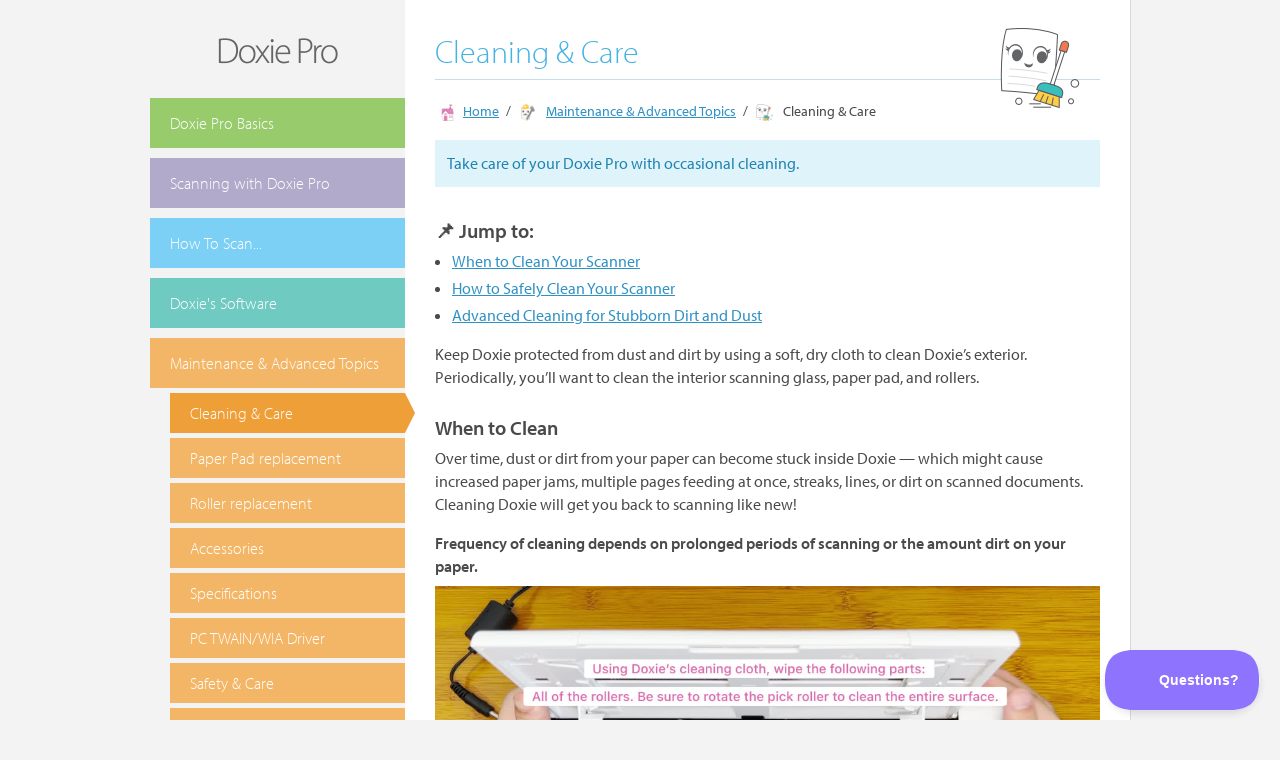

--- FILE ---
content_type: text/html; charset=UTF-8
request_url: https://help.getdoxie.com/doxiepro/advanced/cleaning/
body_size: 14487
content:



<!DOCTYPE html>
<html>
<head>
    <meta charset="utf-8">
    <meta http-equiv="X-UA-Compatible" content="IE=edge,chrome=1">
    <meta name="viewport" content="width=device-width, initial-scale=1.0">

<!-- Google Tag Manager -->
<script>(function(w,d,s,l,i){w[l]=w[l]||[];w[l].push({'gtm.start':
new Date().getTime(),event:'gtm.js'});var f=d.getElementsByTagName(s)[0],
j=d.createElement(s),dl=l!='dataLayer'?'&l='+l:'';j.async=true;j.src=
'https://www.googletagmanager.com/gtm.js?id='+i+dl;f.parentNode.insertBefore(j,f);
})(window,document,'script','dataLayer','GTM-MBVB5GQ');</script>
<!-- End Google Tag Manager -->

<script src="https://unpkg.com/@lottiefiles/lottie-player@latest/dist/lottie-player.js"></script>

<title>Doxie Pro User Guide - Cleaning &amp; Care</title>

  <!--
  <PageMap>
     <DataObject type="document">
        <Attribute name="title"><echo html($page->title());</Attribute>
        <Attribute name="description">Take care of your Doxie Pro with occasional cleaning.</Attribute>
     </DataObject>
  </PageMap>
  -->


    <script>(function(w){var dpr=((w.devicePixelRatio===undefined)?1:w.devicePixelRatio);if(!!w.navigator.standalone){var r=new XMLHttpRequest();r.open('GET','/retinaimages.php?devicePixelRatio='+dpr,false);r.send()}else{document.cookie='devicePixelRatio='+dpr+'; path=/'}})(window)</script>

    <link href="https://help.getdoxie.com/assets/kb2/css/help.css" rel="stylesheet">    <link href="https://help.getdoxie.com/assets/kb2/css/kb3-additional.css" rel="stylesheet">
    <!--[if lt IE 9]>
    <script src="//cdnjs.cloudflare.com/ajax/libs/html5shiv/3.7.3/html5shiv.js"></script>
    <script src="//cdnjs.cloudflare.com/ajax/libs/respond.js/1.4.2/respond.js"></script>
    <script>window.html5 || document.write('<script src="/assets/kb2/js/vendor/html5shiv.js"><\/script>')</script>
    <![endif]-->

    <link rel="stylesheet" href="https://use.typekit.net/jvk3vwl.css">

</head>
<body>
<!-- Google Tag Manager (noscript) -->
<noscript><iframe src="https://www.googletagmanager.com/ns.html?id=GTM-MBVB5GQ"
height="0" width="0" style="display:none;visibility:hidden"></iframe></noscript>
<!-- End Google Tag Manager (noscript) -->

<!-- top alert banner -->

<style>
  .special-alert {
    width: 100%;
    background-color: #FFA500;
    padding: 20px 0;
    padding-left: 15px;
    padding-right: 15px;
    text-align: center;
  }

  .special-alert span {
    font-size: 24px;
    font-weight: bold;
    color: #FFFFFF;
  }

  .special-alert a {
    color: #FFFFFF;
    text-decoration: underline;
  }
</style>


<!-- /top alert banner -->
<div id="wrapper">


    <!-- ======================================================= -->
    <!--  Menu -->
    <!-- ======================================================= -->
    <aside class="menu">
        <a id="logo" href="/doxiepro">
           <img src="/assets/kb2/images/logo-DX400_DX450@2x.png" alt="Doxie Pro" width=155 height=43/>        </a>

        <button class="menu-btn hidden-desktop"></button>

        <!-- Tree Menu Start -->


<ul class="menu-ul">
	
	    

	<li class="depth-2 hasChildren">
		
	<a href="https://help.getdoxie.com/doxiepro/basics">Doxie Pro Basics</a>
			
			
	</li>

    

	<li class="depth-2 hasChildren">
		
	<a href="https://help.getdoxie.com/doxiepro/scanning">Scanning with Doxie Pro</a>
			
			
	</li>

    

	<li class="depth-2 hasChildren">
		
	<a href="https://help.getdoxie.com/doxiepro/howtoscan">How To Scan...</a>
			
			
	</li>

    

	<li class="depth-2 hasChildren">
		
	<a href="https://help.getdoxie.com/doxiepro/software">Doxie's Software</a>
			
			
	</li>

    

	<li class="depth-2 hasChildren">
		
	<a href="https://help.getdoxie.com/doxiepro/advanced">Maintenance & Advanced Topics</a>
			
			<!-- Tree Menu Start -->


<ul class="menu-ul">
	
	    

	<li class="depth-3">
		
	<a class="active" href="https://help.getdoxie.com/doxiepro/advanced/cleaning">Cleaning & Care</a>
			
			<!-- Tree Menu Start -->


<ul class="menu-ul">
	
	    
</ul>

<!-- Tree Menu End -->
	</li>

    

	<li class="depth-3">
		
	<a href="https://help.getdoxie.com/doxiepro/advanced/pad">Paper Pad replacement</a>
			
			
	</li>

    

	<li class="depth-3">
		
	<a href="https://help.getdoxie.com/doxiepro/advanced/roller">Roller replacement</a>
			
			
	</li>

    

	<li class="depth-3">
		
	<a href="https://help.getdoxie.com/doxiepro/advanced/accessories">Accessories</a>
			
			
	</li>

    

	<li class="depth-3">
		
	<a href="https://help.getdoxie.com/doxiepro/advanced/specs">Specifications</a>
			
			
	</li>

    

	<li class="depth-3">
		
	<a href="https://help.getdoxie.com/doxiepro/advanced/twain">PC TWAIN/WIA Driver</a>
			
			
	</li>

    

	<li class="depth-3">
		
	<a href="https://help.getdoxie.com/doxiepro/advanced/safety">Safety & Care</a>
			
			
	</li>

    

	<li class="depth-3 hasChildren">
		
	<a href="https://help.getdoxie.com/doxiepro/advanced/footnotes">Footnotes & Legal</a>
			
			
	</li>

    
</ul>

<!-- Tree Menu End -->
	</li>

    

	<li class="depth-2 hasChildren">
		
	<a href="https://help.getdoxie.com/doxiepro/troubleshooting">Troubleshooting</a>
			
			
	</li>

    

	<li class="depth-2 hasChildren">
		
	<a href="https://help.getdoxie.com/doxiepro/faq">Common Questions</a>
			
			
	</li>

    

	<li class="depth-2">
		
	<a href="https://help.getdoxie.com/doxiepro/contact">Contact Doxie Customer Care</a>
			
			
	</li>

    
</ul>

<!-- Tree Menu End -->	

    </aside><!--/.menu-->

    <!-- ======================================================= -->
    <!--  Content -->
    <!-- ======================================================= -->
    <section class="content">

        <h2>
				Cleaning &amp; Care				<div class="characterimage"><img !! src="/content/doxiepro/assets/character-sections/Advanced_Cleaning_illus.png"></div>
				</h2>
		
		<style>
.kb-breadcrumb {
    padding: 6px 0px 6px 0px;
    max-width: 550px;
}

.kb-breadcrumb li {
}


.kb-breadcrumb ul {
    display: flex;
    flex-wrap: wrap;
    list-style: none;
	font-size: 14px;
    margin: 0;
    padding: 0;
}
    

.kb-breadcrumb img {
    
}

.kb-breadcrumb li:not(:last-child)::after {
    display: inline-block;
    margin: 0 .25rem;
    content: "/";
}

.kb-breadcrumb ul li + li {
    margin-top: 0 !important
}
</style>

<nav class="kb-breadcrumb">
<ul>




<li>
<a href="/doxiepro"><img src="/content/doxiepro/assets/character-sections/Home_Major_illus.png" width=25></a>
<a href="/doxiepro">Home</a>
</li>

            <li>
                                    <img src="/content/doxiepro/assets/character-sections/Advanced_Major_illus.png" width=25>&nbsp;
                    <a href="https://help.getdoxie.com/doxiepro/advanced">Maintenance & Advanced Topics</a>
                            </li>
                        <li>
                                    <img src="/content/doxiepro/assets/character-sections/Advanced_Cleaning_illus.png" width=25>&nbsp;
                    Cleaning & Care                            </li>
            
</ul>
</nav>
	
<!--<script src="https://apps.elfsight.com/p/platform.js" defer></script>
<div class="elfsight-app-15582b0a-719c-4788-a5a1-adbdc241feb2"></div>-->

         <blockquote>Take care of your Doxie Pro with occasional cleaning.</blockquote>

		<h3>📌 Jump to:</h3>
<ul>
<li><a href="#when">When to Clean Your Scanner</a></li>
<li><a href="#how">How to Safely Clean Your Scanner</a></li>
<li><a href="#advanced">Advanced Cleaning for Stubborn Dirt and Dust</a></li>
</ul>
<p>Keep Doxie protected from dust and dirt by using a soft, dry cloth to clean Doxie’s exterior. Periodically, you’ll want to clean the interior scanning glass, paper pad, and rollers.</p>
<h3 id="when">When to Clean</h3>
<p>Over time, dust or dirt from your paper can become stuck inside Doxie — which might cause increased paper jams, multiple pages feeding at once, streaks, lines, or dirt on scanned documents. Cleaning Doxie will get you back to scanning like new!</p>
<p><strong>Frequency of cleaning depends on prolonged periods of scanning or the amount dirt on your paper.</strong></p>
<div style="position:relative;padding-top:56.25%;"><iframe src="https://iframe.mediadelivery.net/embed/487993/a8c327dd-e247-47d4-9f97-5fb38460dca6?autoplay=false&loop=false&muted=false&preload=false&responsive=true" loading="lazy" style="border:0;position:absolute;top:0;height:100%;width:100%;" allow="accelerometer;gyroscope;autoplay;encrypted-media;picture-in-picture;" allowfullscreen="true"></iframe></div>
<p><br></p>
<h3 id="how">How to Safely Clean Your Scanner</h3>
<blockquote>
<p>Use Doxie’s included cleaning cloth to safely clean the inside of your scanner. If you’ve lost track of the cleaning cloth, use a similar microfiber cleaning cloth.</p>
</blockquote>
<blockquote>
<p><strong>IMPORTANT</strong>: Never use water, dirty cloths, dried out wipes, or solvents or corrosive liquids to clean any part of your scanner — like drinking alcohol, denatured alcohol, or kerosene. <em>Your scanner could become permanently damaged.</em></p>
</blockquote>
<ol>
<li>Unplug Doxie Pro from your computer and power supply</li>
<li>Open Doxie’s top cover</li>
<li>Press the release button to open the inner cover</li>
<li>Using Doxie’s cleaning cloth, gently wipe the glass surface of both image sensors, paper pad, and all of the rollers. Be sure to rotate the large roller to clean the entire surface. <strong>IMPORTANT: the rollers rotate in just one direction – do not force the roller to rotate in the opposite direction</strong>.<br />
<br><center><img src="/content/doxiepro/assets/images/physical/DX400_DX450-Cleaning-Total.png" width=70%%></center><br />
<br></li>
<li>Close the interior panel until you hear a <em>click!</em> to confirm it’s secured in place.</li>
</ol>
<h3 id="advanced">Advanced Cleaning for Stubborn Dirt and Dust</h3>
<p>Try a “wet” cleaning cycle by <em>very lightly moistening</em> your microfiber cleaning cloth with some isopropyl alcohol (rubbing alcohol), or with a pre-moistened lens cleaning wipe, <a href="https://www.amazon.com/dp/B078WGKW65/">like these from Zeiss.</a></p>
<p><strong><a href="#how">Follow the same cleaning directions above</a>, but let Doxie dry for 5–10 minutes after cleaning.</strong></p>
<div style="position:relative;padding-top:56.25%;"><iframe src="https://iframe.mediadelivery.net/embed/487993/97982531-9f83-4f99-87a1-4a5b0a73c952?autoplay=false&loop=false&muted=false&preload=false&responsive=true" loading="lazy" style="border:0;position:absolute;top:0;height:100%;width:100%;" allow="accelerometer;gyroscope;autoplay;encrypted-media;picture-in-picture;" allowfullscreen="true"></iframe></div>
<p>If using isopropyl alcohol, we recommend using protective gloves as to not irritate sensitive skin.</p>
<blockquote>
<p>If, for some reason, cleaning your scanner doesn't fix these issues, email a sample scan to help@getdoxie.com and we'll be happy to take a look for you.</p>
</blockquote>
<p><br></p>
<hr />
<img style="float: right;" src="/content/doxiepro/assets/characters/character-help.png" width=110 height=110>
<h3>Need a hand?</h3>
<p><strong>We're here to help!</strong> <a href="/doxiepro/contact">Email in a question</a> for personal assistance.</p>
		
<br>

<!-- article flexbox -->

<style>

.articlelist-flex-container {
  display: flex;
  flex-direction: row;
}

.articlelist-flex-item-left {
  display: flex;
  justify-content: center;
  align-items: center;
  float: left;
  height: 100px !important;
  width: 165px !important;
  border-radius: 8px;
  background-color: rgba(227,221,249, 1);
  margin-right: 18px;
  margin-bottom: 12px;
}

.articlelist-flex-item-right {
  text-align: left;
  text-size: 16px !important;
  flex: 1;
  align-items: center;
  margin-bottom: 20px;
}

@media (max-width: 600px) {
  .articlelist-flex-container {
    flex-direction: column;
  }
}
</style>




	
		<br>
		<hr style="border: 0.5px solid rgba(59, 146, 190, 0.31);">
		<style>
.kb-breadcrumb {
    padding: 6px 0px 6px 0px;
    max-width: 550px;
}

.kb-breadcrumb li {
}


.kb-breadcrumb ul {
    display: flex;
    flex-wrap: wrap;
    list-style: none;
	font-size: 14px;
    margin: 0;
    padding: 0;
}
    

.kb-breadcrumb img {
    
}

.kb-breadcrumb li:not(:last-child)::after {
    display: inline-block;
    margin: 0 .25rem;
    content: "/";
}

.kb-breadcrumb ul li + li {
    margin-top: 0 !important
}
</style>

<nav class="kb-breadcrumb">
<ul>




<li>
<a href="/doxiepro"><img src="/content/doxiepro/assets/character-sections/Home_Major_illus.png" width=25></a>
<a href="/doxiepro">Home</a>
</li>

            <li>
                                    <img src="/content/doxiepro/assets/character-sections/Advanced_Major_illus.png" width=25>&nbsp;
                    <a href="https://help.getdoxie.com/doxiepro/advanced">Maintenance & Advanced Topics</a>
                            </li>
                        <li>
                                    <img src="/content/doxiepro/assets/character-sections/Advanced_Cleaning_illus.png" width=25>&nbsp;
                    Cleaning & Care                            </li>
            
</ul>
</nav>
		<!--

<br>

<a href="https://help.getdoxie.com/doxiepro/advanced/pad">next page: Paper Pad replacement</a>
-->

    </section><!--/.content-->
    

</div><!--/#wrapper-->

<script src="//ajax.googleapis.com/ajax/libs/jquery/1.9.1/jquery.min.js"></script>
<script>window.jQuery || document.write('<script src="/assets/kb2/js/vendor/jquery-1.9.1.min.js"><\/script>')</script>
<script src="/assets/kb2/js/vendor/enquire.min.js"></script>
<script src="/assets/kb2/js/main.js"></script>


<!-- Beacon Pro -->
<script type="text/javascript">!function(e,t,n){function a(){var e=t.getElementsByTagName("script")[0],n=t.createElement("script");n.type="text/javascript",n.async=!0,n.src="https://beacon-v2.helpscout.net",e.parentNode.insertBefore(n,e)}if(e.Beacon=n=function(t,n,a){e.Beacon.readyQueue.push({method:t,options:n,data:a})},n.readyQueue=[],"complete"===t.readyState)return a();e.attachEvent?e.attachEvent("onload",a):e.addEventListener("load",a,!1)}(window,document,window.Beacon||function(){});</script>
<script type="text/javascript">window.Beacon('init', '37a75b40-4905-499d-9dd2-c35719268e32')</script>
<!-- /Beacon Pro -->

</body>
</html>

--- FILE ---
content_type: text/css
request_url: https://help.getdoxie.com/assets/kb2/css/help.css
body_size: 4666
content:
*,:after,:before{-webkit-box-sizing:border-box;-moz-box-sizing:border-box;box-sizing:border-box}article,aside,details,figcaption,figure,footer,header,hgroup,nav,section{display:block}audio,canvas,video{display:inline-block;*display:inline;*zoom:1}audio:not([controls]){display:none}html{font-size:100%;-webkit-text-size-adjust:100%;-ms-text-size-adjust:100%}a:focus{outline:thin dotted #333;outline:5px auto -webkit-focus-ring-color;outline-offset:-2px}a:active,a:hover{outline:0}sub,sup{position:relative;font-size:75%;line-height:0;vertical-align:baseline}sup{top:-0.5em}sub{bottom:-0.25em}img{max-width:100%;width:auto\9;height:auto;vertical-align:middle;border:0;-ms-interpolation-mode:bicubic}#map_canvas img,.google-maps img{max-width:none}button,input,select,textarea{margin:0;font-size:100%;vertical-align:middle}button,input{*overflow:visible;line-height:normal}button::-moz-focus-inner,input::-moz-focus-inner{padding:0;border:0}button,html input[type=button],input[type=reset],input[type=submit]{-webkit-appearance:button;cursor:pointer}button{padding:0;border:none}button,input[type=button],input[type=checkbox],input[type=radio],input[type=reset],input[type=submit],label,select{cursor:pointer}input[type=search]{-webkit-box-sizing:content-box;-moz-box-sizing:content-box;box-sizing:content-box;-webkit-appearance:textfield}input[type=search]::-webkit-search-cancel-button,input[type=search]::-webkit-search-decoration{-webkit-appearance:none}textarea{overflow:auto;vertical-align:top}@media print{*{text-shadow:none!important;color:#000!important;background:transparent!important;-webkit-box-shadow:none!important;box-shadow:none!important}a,a:visited{text-decoration:underline}a[href]:after{content:" (" attr(href) ")"}abbr[title]:after{content:" (" attr(title) ")"}.ir a:after,a[href^="#"]:after,a[href^="javascript:"]:after{content:""}blockquote,pre{border:1px solid #999;page-break-inside:avoid}thead{display:table-header-group}img,tr{page-break-inside:avoid}img{max-width:100%!important}@page{margin:0.5cm}h2,h3,p{orphans:3;widows:3}h2,h3{page-break-after:avoid}}.clearfix{*zoom:1}.clearfix:after,.clearfix:before{display:table;content:"";line-height:0}.clearfix:after{clear:both}.hide-text{font:0/0 a;color:transparent;text-shadow:none;background-color:transparent;border:0}#wrapper{margin-right:auto;margin-left:auto;*zoom:1}#wrapper:after,#wrapper:before{display:table;content:"";line-height:0}#wrapper:after{clear:both}@media (min-width:768px){#wrapper{width:725px}}@media (min-width:992px){#wrapper{width:980px}}.content{background-color:#fff;padding:4%}@media (min-width:768px){.content{padding:30px;-webkit-box-shadow:0 1px 0 #d9d9d9, 1px 0 0 #d9d9d9;-moz-box-shadow:0 1px 0 #d9d9d9, 1px 0 0 #d9d9d9;box-shadow:0 1px 0 #d9d9d9, 1px 0 0 #d9d9d9}}@media (min-width:541px){.content.hidden{display:block!important}}@media (min-width:992px){.content{float:left;width:725px}#wrapper.sticky-layout .content{margin-left:255px}}.menu{position:relative}@media (min-width:992px){.menu{float:left;width:255px}#wrapper.sticky-layout .menu{position:fixed;float:none}}body{margin:0;padding-bottom:20px;background-color:#f3f3f3;font-family:"myriad-pro", myriad pro, helvetica, sans-serif;font-size:100%;line-height:1.45;color:#4a4a4a;overflow-y:scroll}@media (min-width:30em){body{font-size:1.05em;line-height:1.55}}@media (min-width:40em){body{font-size:1.15em;line-height:1.45}}@media (min-width:62em){body{font-size:1.05em}}@media (min-width:80em){body{font-size:1em}}.hidden-phone{display:none!important}@media (min-width:768px){.hidden-phone{display:block!important}}.visible-phone{display:block!important}@media (min-width:768px){.visible-phone{display:none!important}}.hidden-tablet{display:block!important}@media (min-width:768px) and (max-width:991px){.hidden-tablet{display:none!important}}.visible-tablet{display:none!important}@media (min-width:768px) and (max-width:991px){.visible-tablet{display:block!important}}.hidden-desktop{display:block!important}@media (min-width:992px){.hidden-desktop{display:none!important}}.visible-desktop{display:none!important}@media (min-width:992px){.visible-desktop{display:block!important}}.block-level{display:block}.hidden{display:none}@media (min-width:541px){.half-column{float:left;width:48.5%;margin-bottom:3%}.half-column:nth-child(2n){margin-left:3%}}.content h1{display:none}@media (min-width:992px){.content h1{display:inline-block;padding:4px 15px 4px 10px;margin-bottom:12px;background-color:#7fcbee;font-size:28px;font-weight:300;color:#fff}}.home-block{position:relative;margin-bottom:30px;color:#808080;line-height:18px}.home-block h1,.home-block h2,.home-block h3{font-weight:300;color:#808080}.home-block p{font-weight:300}.home-block h3{font-size:20px;padding:0 0 7px;margin-top:10px;margin-bottom:15px;border-bottom:1px solid #d9d9d9}.home-block h3:not(:first-child){margin-top:25px}.home-block h4{font-weight:300}@media (min-width:541px){.home-block{font-size:16px;margin-bottom:10px;min-height:350px}.home-block h3:not(:first-child){margin-top:10px}}.helpBtn{position:relative;display:block;padding:9px 9px 9px 65px;font-size:16px;font-weight:300;color:#fff;-webkit-transition:background 0.15s;-moz-transition:background 0.15s;-o-transition:background 0.15s;transition:background 0.15s}.helpBtn+.helpBtn{margin:10px 0}.helpBtn.darkblue{background:#5d82a5}.helpBtn.darkblue:focus,.helpBtn.darkblue:hover{background:#537595}.helpBtn.lightblue{background:#57c0e7}.helpBtn.lightblue:focus,.helpBtn.lightblue:hover{background:#41b8e4}.helpBtn-text{display:block}.download-link{position:absolute;top:0;right:0;bottom:0;left:0}[class*=btn-ico-]{position:absolute;top:50%;margin-top:-20px;left:10px;display:block;width:40px;height:40px;background:url("../images/icon-sprite.png") no-repeat;background-size:160px 40px}.btn-ico-mac{background-position:0 0}.btn-ico-win{background-position:-40px 0}.download-rls-notes{position:relative;z-index:1050;font-size:11px;color:#bbedff}.download-rls-notes:hover{color:#bbedff}@media (min-width:768px){.getstarted-banner{width:323px}}[class*=learn-box-]{position:relative;float:left;width:49%;margin-bottom:2%;text-decoration:none}[class*=learn-box-]:nth-child(2n){margin-left:2%}[class*=learn-box-] h4{position:absolute;top:5px;left:10px;color:#fff}.learn-box-scanning{background:#5fb1db}.learn-box-scanning:focus,.learn-box-scanning:hover{background:#69c4e8}.learn-box-software{background:#7ccff5}.learn-box-software:focus,.learn-box-software:hover{background:#77d9fc}.learn-box-mobile{background:#abc9ea}.learn-box-mobile:focus,.learn-box-mobile:hover{background:#82afe0}.learn-box-advanced{background:#51bfe9}.learn-box-advanced:focus,.learn-box-advanced:hover{background:#24aee3}.learn-box-darkbox{background:#5fb1db}.learn-box-darkbox:focus,.learn-box-darkbox:hover{background:#69c4e8}.learn-box-lightbox{background:#7ccff5}.learn-box-lightbox:focus,.learn-box-lightbox:hover{background:#77d9fc}.learn-box-support{background:#cd5e6b}.learn-box-support:focus,.learn-box-support:hover{background:#e56779}@media (min-width:321px){[class*=learn-box-]{float:left;width:49%;margin-bottom:2%}[class*=learn-box-]:nth-child(2n){margin-left:2%}}@media (min-width:541px){[class*=learn-box-]{position:relative;padding:0}[class*=learn-box-] img{display:block}}@media (min-width:768px){[class*=learn-box-]{width:157px;height:135px;margin-bottom:9px;-webkit-transition:0.15s background;-moz-transition:0.15s background;-o-transition:0.15s background;transition:0.15s background}[class*=learn-box-]:nth-child(2n){margin-left:8px}[class*=learn-box-] img{display:block}[class*=learn-box-] h4{font-size:18px}}.in-the-box{position:relative;float:left;width:48%;border:1px solid #bbedff;text-align:center;padding-top:10px;margin-bottom:10px}.in-the-box:nth-child(2n){margin-left:4%}.in-the-box h4{text-align:left;position:absolute;top:3px;left:5px;font-size:10px}@media (min-width:768px){.in-the-box{float:left;width:157px;height:84px;padding:0}.in-the-box:nth-child(2n){margin-left:8px}.in-the-box h4{font-size:10px}}a.helpBtn{padding-top:15px;padding-bottom:15px;text-decoration:none}a.helpBtn:hover{color:#fff}.btn-ico-twitter{background-position:-80px 0}.btn-ico-email{background-position:-120px 0}.twtr-follow-txt{margin-bottom:5px}@media (min-width:768px){.need-help-inner{padding-right:110px}.need-help-img{position:absolute;right:0;top:50px;display:block;width:91px;height:244px;background:url("../images/need-help-doxiechar.png") no-repeat;background-size:91px 244px}}#logo{display:inline-block;width:155px;height:63px;margin:25px 0 00px 12px}.menu-btn{position:absolute;top:35px;right:20px;z-index:1200;width:40px;height:25px;background:#6bbfec;-webkit-transition:0.2s box-shadow;-moz-transition:0.2s box-shadow;-o-transition:0.2s box-shadow;-webkit-transition:0.2s -webkit-box-shadow;transition:0.2s -webkit-box-shadow;transition:0.2s box-shadow;transition:0.2s box-shadow, 0.2s -webkit-box-shadow}.menu-btn:hover{background:#4bb1e8}.menu-btn.active{-webkit-box-shadow:0 -2px 3px rgba(0,0,0,.13) inset, 0 1px 3px rgba(0,0,0,.13) inset;-moz-box-shadow:0 -2px 3px rgba(0,0,0,.13) inset, 0 1px 3px rgba(0,0,0,.13) inset;box-shadow:0 -2px 3px rgba(0,0,0,.13) inset, 0 1px 3px rgba(0,0,0,.13) inset;background:#999999}.menu-btn.active:after,.menu-btn.active:before{border-color:#e8e8e8}.menu-btn:after,.menu-btn:before{content:'';position:absolute;left:7px;display:block;width:26px;border-bottom:2px solid #f3f3f3}.menu-btn:before{top:7px;height:7px;border-top:2px solid #f3f3f3;background:transparent}.menu-btn:after{top:14px;height:5px}.menu ul{margin:0;padding:0}.menu ul li{list-style:none}.menu ul li a{display:block;position:relative;padding-left:20px;font-size:16px;font-weight:300;line-height:1.25;color:#fff;text-decoration:none;-webkit-font-smoothing:subpixel-antialiased;-webkit-transform:translateZ(0)}.depth-2{margin-bottom:2px}.depth-2>a{padding:10px 15px 10px 0}.depth-3,.depth-4{margin-top:1px;margin-left:20px}.depth-3>a,.depth-4>a{background-color:inherit;padding:8px 15px 8px 0}@media (max-width:991px){.menu>ul{display:none;position:absolute;left:0;top:88px;width:100%;padding:30px 4% 50px!important;z-index:1100;background:#f3f3f3}.menu>ul:before{content:'Choose a topic:';position:absolute;top:5px;font-weight:300}.menu.expanded>ul{display:block}}@media (min-width:541px) and (max-width:991px){.menu>ul{top:0;left:auto;right:0;width:260px;padding:75px 20px 35px!important;background:#e5e5e5;-webkit-box-shadow:1px 0 0 #d9d9d9;-moz-box-shadow:1px 0 0 #d9d9d9;box-shadow:1px 0 0 #d9d9d9}.menu>ul:before{top:50px}}@media (min-width:992px){#logo{display:block;margin:30px auto 5px;text-align:center}.menu>ul li a{-webkit-transition:0.15s background;-moz-transition:0.15s background;-o-transition:0.15s background;transition:0.15s background;background:#c6c6c6}.menu>ul li a.active{background:#808080;color:#fff}.menu>ul li a.active:after{content:'';position:absolute;top:0;left:100%;display:block;height:100%;z-index:1050;background-image:url("/assets/kb2/images/nav-arrow.svg");background-repeat:no-repeat;background-size:100% 100%;border:none}.depth-2{margin-bottom:10px}.depth-2>a{padding:15px 15px 15px 0}.depth-2>a.active:after{width:15px}.depth-3,.depth-4{margin-top:5px;margin-left:20px}.depth-3>a,.depth-4>a{background-color:inherit;padding:10px 15px 10px 0}.depth-3>a.active:after,.depth-4>a.active:after{width:10px}.menu>a:last-child>img{height:117px}}.depth-2:first-child a{background-color:#98cb6c}.depth-2:first-child a.active:after{background-color:#7ebe46}.depth-2:first-child a:focus,.depth-2:first-child a:hover{background-color:#7ebe46}.depth-2:first-child a.active{background-color:#7ebe46;cursor:default}.depth-2:nth-child(2) a{background-color:#b1aacb}.depth-2:nth-child(2) a.active:after{background-color:#948ab8}.depth-2:nth-child(2) a:focus,.depth-2:nth-child(2) a:hover{background-color:#948ab8}.depth-2:nth-child(2) a.active{background-color:#948ab8;cursor:default}.depth-2:nth-child(3) a{background-color:#7ccff5}.depth-2:nth-child(3) a.active:after{background-color:#4dbef1}.depth-2:nth-child(3) a:focus,.depth-2:nth-child(3) a:hover{background-color:#4dbef1}.depth-2:nth-child(3) a.active{background-color:#4dbef1;cursor:default}.depth-2:nth-child(4) a{background-color:#6fcac2}.depth-2:nth-child(4) a.active:after{background-color:#4abcb2}.depth-2:nth-child(4) a:focus,.depth-2:nth-child(4) a:hover{background-color:#4abcb2}.depth-2:nth-child(4) a.active{background-color:#4abcb2;cursor:default}.depth-2:nth-child(5) a{background-color:#f3b666}.depth-2:nth-child(5) a.active:after{background-color:#ef9f37}.depth-2:nth-child(5) a:focus,.depth-2:nth-child(5) a:hover{background-color:#ef9f37}.depth-2:nth-child(5) a.active{background-color:#ef9f37;cursor:default}.depth-2:nth-child(6) a{background-color:#cd5e6b}.depth-2:nth-child(6) a.active:after{background-color:#bd3b4a}.depth-2:nth-child(6) a:focus,.depth-2:nth-child(6) a:hover{background-color:#bd3b4a}.depth-2:nth-child(6) a.active{background-color:#bd3b4a;cursor:default}.depth-2:nth-child(7) a{background-color:#9a9dca}.depth-2:nth-child(7) a.active:after{background-color:#797db8}.depth-2:nth-child(7) a:focus,.depth-2:nth-child(7) a:hover{background-color:#797db8}.depth-2:nth-child(7) a.active{background-color:#797db8;cursor:default}.depth-2:nth-child(8) a{background-color:#ed8772}.depth-2:nth-child(8) a.active:after{background-color:#e76145}.depth-2:nth-child(8) a:focus,.depth-2:nth-child(8) a:hover{background-color:#e76145}.depth-2:nth-child(8) a.active{background-color:#e76145;cursor:default}.depth-2:nth-child(9) a{background-color:#8ab7cd}.depth-2:nth-child(9) a.active:after{background-color:#66a1be}.depth-2:nth-child(9) a:focus,.depth-2:nth-child(9) a:hover{background-color:#66a1be}.depth-2:nth-child(9) a.active{background-color:#66a1be;cursor:default}.depth-2:nth-child(10) a{background-color:#e997c4}.depth-2:nth-child(10) a.active:after{background-color:#e06dac}.depth-2:nth-child(10) a:focus,.depth-2:nth-child(10) a:hover{background-color:#e06dac}.depth-2:nth-child(10) a.active{background-color:#e06dac;cursor:default}.depth-2:nth-child(11) a{background-color:#c8dc78}.depth-2:nth-child(11) a.active:after{background-color:#b8d250}.depth-2:nth-child(11) a:focus,.depth-2:nth-child(11) a:hover{background-color:#b8d250}.depth-2:nth-child(11) a.active{background-color:#b8d250;cursor:default}p{margin:0;padding:0.5em 0}@media (min-width:768px){h2+p{padding-right:130px}}.lead{font-size:20px;font-weight:300;line-height:1.25}.lead strong{font-weight:400;color:#89b954}.lead a{text-decoration:none;border-bottom:1px solid #2f92c4}.lead a:hover{border:none}a{color:#2f92c4}a:focus{outline:thin dotted #333;outline:5px auto -webkit-focus-ring-color;outline-offset:-2px}a:hover{color:#2f92c4;text-decoration:none}h1,h2,h3,h4{font-weight:600;margin:0;line-height:1.1}h2{position:relative;padding-bottom:10px;padding-right:70px;margin-bottom:15px;border-bottom:1px solid rgba(59, 146, 190, 0.31);font-size:2em;font-weight:300;color:#44b2e3}h2:first-child{margin-top:10px}h2 img{display:block;position:absolute;top:50%;right:0;margin-top:-40px;width:60px;height:60px}h2 a{color:#aeaeae;text-decoration:none}@media (min-width:650px){h2{padding-right:120px}h2:first-child{margin-top:4px}h2 img{width:110px;height:110px;top:-18px;margin-top:0}}h3{padding:1em 0 0;font-size:1.25em;color:#4a4a4a}table+h3{padding-top:1.75em}h4{padding:0.5em 0 0}strong{font-weight:600}em{font-style:italic}small{font-size:12px}p>img{padding:0.25em 0}figure{display:inline-block;margin:0;padding:0.75em 0}.content ul{margin:0 0 0 17px;padding:0.5em 0}.content ul li+li{margin-top:0.25em}.content ol{margin:0;padding:0.5em 0;list-style:none;counter-reset:li}.content ol li{background:#f3f3f3;padding:5px 7px;position:relative;margin-bottom:1em;margin-left:20px;min-height:35px}.content ol li:last-child{margin-bottom:0}.content ol li:before{content:counter(li);counter-increment:li;position:absolute;left:-20px;top:0;display:block;width:15px;height:35px;line-height:35px;background:#7fcbee;font-size:14px;text-align:center;color:#fff}@media (min-width:768px){.content ol li{margin-left:45px}.content ol li:before{left:-45px;width:35px;font-size:18px}}blockquote{margin:13px 0;padding:0.75em;background:#dff3fb;color:#2183af}blockquote p{padding:0 0 1em}blockquote p:last-child,blockquote p:only-of-type{padding:0}blockquote .lead{line-height:1.5}blockquote strong{color:inherit}ol.faq-list{padding:1em 0}ol.faq-list li{margin-bottom:0.75em}@media (min-width:768px){ol.faq-list li{margin-left:33px;padding:0;background:transparent;min-height:24px}ol.faq-list li:before{left:-33px;width:24px;height:24px;font-size:16px;line-height:24px}}ul.category-nav{margin:0;list-style:none}ul.category-nav li+li{margin-top:0.35em}@media (min-width:540px){ul.category-nav{column-count:2;column-gap:20px;-moz-column-count:2;-moz-column-gap:20px;-webkit-column-count:2;-webkit-column-gap:20px}}[class*=cat-link]{display:block;height:50px;background:#f3f3f3;font-size:18px;font-weight:300;line-height:50px;color:#4a4a4a;text-decoration:none;-webkit-transition:all 0.2s ease-out;-moz-transition:all 0.2s ease-out;-o-transition:all 0.2s ease-out;transition:all 0.2s ease-out}[class*=cat-link]:hover{background:#eaeaea;color:#2f2f2f}[class*=cat-link]:before{float:left;width:50px;height:50px;background:url("../images/category-sprite.png") no-repeat;background-size:650px 50px;margin-right:10px;content:''}.cat-link-basics:before{background-position:0 0}.cat-link-import:before{background-position:-50px 0}.cat-link-mobile:before{background-position:-100px 0}.cat-link-power:before{background-position:-150px 0}.cat-link-software:before{background-position:-200px 0}.cat-link-wifi:before{background-position:-250px 0}.cat-link-automator:before{background-position:-300px 0}.cat-link-automator:before{background-position:-300px 0}.cat-link-printing:before{background-position:-350px 0}.cat-link-sales:before{background-position:-400px 0}.cat-link-sizing:before{background-position:-450px 0}.cat-link-symbology:before{background-position:-500px 0}.cat-link-tech:before{background-position:-550px 0}.cat-link-testing:before{background-position:-600px 0}.next,.prev{position:relative;display:block;padding:10px 20px;text-decoration:none;border:1px solid;margin-top:10px;line-height:1.2;-webkit-transition:all 0.075s ease-out;-moz-transition:all 0.075s ease-out;-o-transition:all 0.075s ease-out;transition:all 0.075s ease-out}.next:after,.next:before,.prev:after,.prev:before{position:absolute;top:50%;display:block;content:''}.next:hover:before,.prev:hover:before{border-right-color:#fff;border-left-color:#fff}.prev{padding-left:30px;color:#3196c6;border-color:#559abb;background:rgba(85, 154, 187, 0.15)}.prev:before{left:10px;width:0;height:0;margin-top:-10px;border-top:10px solid transparent;border-bottom:10px solid transparent;border-right:10px solid #559abb}.prev:hover{color:#fff;background:#559abb}.next{padding-left:50px;color:#89b954;border-color:#89b954;background:rgba(137, 185, 84, 0.17)}.next:before{left:10px;width:30px;height:30px;margin-top:-15px;background:url("../images/help-contact-icon.png") no-repeat;background-position:0 0;background-size:60px 30px;right:10px}.next:hover{color:#fff;background:#89b954}.next:hover:before{background-position:-30px 0}@media (min-width:560px){.faq-footer-nav{width:100%;display:table;border-collapse:separate;border-spacing:10px;margin:0 -10px}.next,.prev{display:table-cell;text-decoration:none;vertical-align:middle;background:transparent}}

--- FILE ---
content_type: text/css
request_url: https://help.getdoxie.com/assets/kb2/css/kb3-additional.css
body_size: 291
content:
/* Toggles */
details > summary {
  padding: 15px;
  width: 100%;
  background-color: #eeeeee;
  border: none;
  cursor: pointer;
  box-shadow: 1px 1px 2px #bbbbbb;
}
details > p {
  padding: 4px;
  margin: 0;
}

/* Right Aligned Character */

@media only screen and (min-width: 650px)  {
.characterimage img { 
  height: 84px !important;
  width: 120px !important;
  margin-top: 10px !important;
  right: 0 !important;
}
}

@media only screen and (max-width: 650px)  {
.characterimage img { 
  height: 63px !important;
  width: 90px !important;
  margin-top: -30px !important;
  right: 0 !important;
}
}




--- FILE ---
content_type: application/javascript
request_url: https://help.getdoxie.com/assets/kb2/js/main.js
body_size: 617
content:
$(function() {
    var pageWrap = $('#wrapper');
    var menu = $('.menu');
    var burgerBtn = $('.menu-btn');
    var content = $('.content');

    // Large screens
    enquire.register("screen and (min-width: 992px)", {
        match : function() {
            var sidebarHeight = $('.menu').height();
            var initialViewPortHeight = $(window).height();

            //Set content height minimal width higher then sidebar
            $('.content').css('min-height', sidebarHeight + 120);

            //Decide whether or not sidebar should be sticky
            if(sidebarHeight + 20 < initialViewPortHeight) {
                pageWrap.addClass('sticky-layout');
            }

            //Check for widnow height on resize
            $(window).resize(function(){
                if(sidebarHeight + 20 > $(window).height()) {
                    pageWrap.removeClass('sticky-layout');
                }

                else {
                    pageWrap.addClass('sticky-layout');
                }
            });

        }
    });

    //Tablets/Phones
    enquire.register("screen and (max-width: 991px)", {
        match : function() {
            burgerBtn.bind('click touchstart', function(e) {
                e.preventDefault();
                $(this).toggleClass('active');
                $('.menu').toggleClass('expanded');
                $('.content').toggleClass('hidden');
                return false;
            });
        },

        unmatch : function() {
            burgerBtn.unbind();
            burgerBtn.removeClass('active');
            content.removeClass('hidden');
            menu.removeClass('expanded');
        }
    });

});





//TODO: 2. Sometimes menu toggling is delayed (100ms issue)

//TODO: Add matchmedia.js


--- FILE ---
content_type: image/svg+xml
request_url: https://help.getdoxie.com/assets/kb2/images/nav-arrow.svg
body_size: 447
content:
<?xml version="1.0" encoding="utf-8"?>
<!-- Generator: Adobe Illustrator 18.1.0, SVG Export Plug-In . SVG Version: 6.00 Build 0)  -->
<svg version="1.1" id="Layer_1" xmlns="http://www.w3.org/2000/svg" xmlns:xlink="http://www.w3.org/1999/xlink" width="15" height="50" preserveAspectRatio="none"
	 viewBox="0 0 15 50" enable-background="new 0 0 15 50" xml:space="preserve">
<polygon fill="#FFFFFF" points="15,50 0,50 15,25 0,0 15,0 "/>
</svg>
